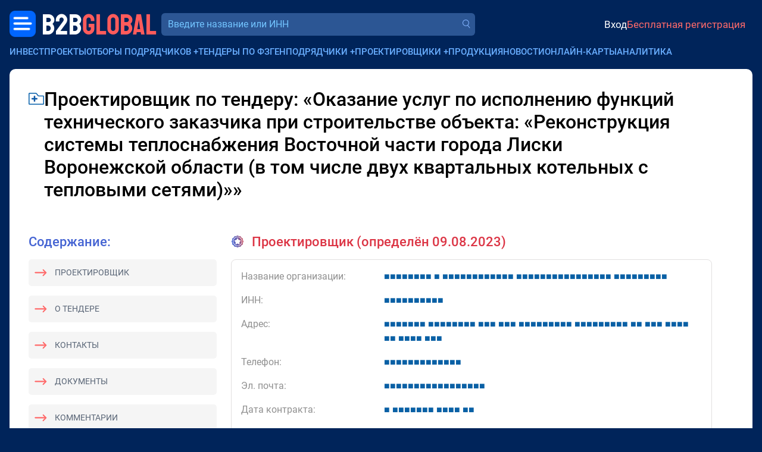

--- FILE ---
content_type: application/javascript
request_url: https://bbgl.ru/js/2.0/main.js?r=27726df1
body_size: 14110
content:
const Progress = {

    show: function(text){

        $('#css-progress').remove();

        $('body').append(`
            <div id="css-progress">
                <div class="css-progress__inner"></div>` +
                (typeof text != 'undefined' ? `<div class="css-progress__text">`+ text +`</div>` : '') +
            `</div>`);

        $('#css-progress').show();
    },

    hide: function(){
        $('#css-progress').hide();
    }
};

const Cookies = {

	set: function(name, value, days) {

	    var expires = "";
	    if(days){
	        var date = new Date();
	        date.setTime(date.getTime() + (days * 24 * 60 * 60 * 1000));
	        expires = "; expires=" + date.toUTCString();
	    }

	    document.cookie = name + "=" + value + expires + "; path=/; domain=." + document.location.host;
	},

	get: function(name) {

	    var nameEQ = name + "=";
	    var ca = document.cookie.split(';');

	    for(var i = 0; i < ca.length; i++) {

	        var c = ca[i];
	        while(c.charAt(0)==' '){
	        	c = c.substring(1, c.length);
	        }

	        if(c.indexOf(nameEQ) == 0){
		        return c.substring(nameEQ.length,c.length);
	        } 
	    }

	    return null;
	}
};

const Popup = {

	width: 700,
	escClose: false,
	overlayClose: false,
	focus: true,

	confirm: function(message, callback, params = {}){

		$.modal({
			title: 'Требуется подтверждение',
			content: `<div class="text-center mt-3">${message}</div>`,
			overlayClose: true,
			escClose: true,
			buttons: [
				{
					//title: 'Да',
					//class: 'btn btn-danger',
					title: params.hasOwnProperty('buttonOk') && params.buttonOk.hasOwnProperty('text') && params.buttonOk.text.length ? params.buttonOk.text : 'Да',
					class: params.hasOwnProperty('buttonOk') && params.buttonOk.hasOwnProperty('class') && params.buttonOk.class.length ? params.buttonOk.class : 'btn btn-danger',
					onClick: function(instance, event){
						
						if(typeof callback != 'undefined'){
							callback();
						}

						instance.close();
					}
				},
				{
					title: 'Отмена',
					class: 'btn btn-light',
					onClick: function(instance, event){
						instance.close();
					}
				},
			],
		});

		return false;
	},

	alert: function(message, callback, buttonText = 'OK', buttonAction = false){

		let modal = `
			<div class="modal-container">
			    <div class="modal-container__body">
			        <div class="text-center my-5">
			            <%= message %>
			        </div>
			        <br>
			        <div class="text-center mb-3">
			            <button class="alert-button btn btn-primary mx-2" data-type="close" style="min-width: 200px;">${buttonText}</button>
			        </div>
			    </div>
			</div>`;

		this.create(modal, {
			message: message,
		}, (dialog) => {

			dialog.overlay.addClass('p-4 p-lg-0');
			dialog.data.find('button.alert-button').on('click', (e) => {

				if (typeof buttonAction == 'function') {
					buttonAction();
				} else {
					Popup.close();
				}
			});

		}, (dialog) => {

        	if(typeof callback == 'function'){
                callback();
        	}

		}, {
			escClose: true,
			overlayClose: true,
		});
	},

	create: function(modal, params, cb_OnShow, cb_OnClose, settings){

		let $this = this;

		$.modal(_.template(modal)(params),
    	{
    		width: settings && settings.hasOwnProperty('width') ? settings.width : $this.width,
    		escClose: settings && settings.hasOwnProperty('escClose') ? settings.escClose : $this.escClose,
    		overlayClose: settings && settings.hasOwnProperty('overlayClose') ? settings.overlayClose : $this.overlayClose,
    		onShow: function(dialog){

    			if(settings && settings.hasOwnProperty('focus') ? settings.focus : $this.focus){
	    			setTimeout(function(){
	    				dialog.data.find('input,textarea').eq(0).focus();
	    			}, 100);
    			}

    			if(cb_OnShow && typeof cb_OnShow != 'undefined'){
	    			cb_OnShow(dialog);
    			}
    		},
    		onClose: function(dialog){
    		
    			Progress.hide();
    			if(window['toastr']){
    				toastr.clear();
    			}

    			if(cb_OnClose && typeof cb_OnClose != 'undefined'){
	    			cb_OnClose(dialog);
    			}
    		}
		});

		return false;
	},

	close: function(){

		$.modal.close();
		return false;
	},

	get: function(type, params, settings = {}, cb_OnShow, cb_OnClose){

		Progress.show();

	    $.ajax({
	        url: '/popups',
	        type: 'post',
	        dataType: 'json',
	        data: {
	        	type: type,
	        	params: params,
	        	action: 'get-template',
	        },
	        cache: false,
	        success: function(result){

	        	Progress.hide();
	            if(result.success){

	            	Popup.close();
					Popup.create(result.content, {
					}, cb_OnShow, cb_OnClose, {
						escClose: true,
						overlayClose: true,
						...settings,
					});

	            } else {

			    	toastr.error(result.message, '', {
			    		positionClass: 'toast-top-center',
			    		timeOut: 3000,
			    	});
	            }
	        }
	    });

	    return false;
	}
};

const Shortlists = {

	orderSendPopup: function(shortlist_id){

	    $.ajax({
	        url: '/ajax/outsource_order_check_limit',
	        type: 'post',
	        dataType: 'json',
	        cache: false,
	        success: function(data){

	            if(data.success){
					Popup.get('shortlist-offer-form', {shortlist_id: shortlist_id});
	            } else {
	                if(data.type && data.type == 'redirect'){
	                    document.location.href = data.url;
	                    return false;
	                }
	            }
	        }
	    });

		return false;
	},

	orderFileAdd: function(el){

	    $(el).closest('ul').find('li.add-file.d-none').first().removeClass('d-none');
	    if(!$(el).closest('ul').find('li.add-file.d-none').length){
	        $(el).hide();
	    }

	    return false;
	},

	orderFileUpload: function(form){

		Progress.show();

	    $.ajax({
	        url: '/ajax/outsource_file_upload',
	        type: 'post',
	        dataType: 'json',
	        data: new FormData(form),
	        contentType: false,
	        processData:false,
	        cache: false,
	        success: function(result){

	            Progress.hide();	            
	            if(result.success){

	                $(form).closest('li').html('\
	                <label class="outsource-file">\
	                    <input type="checkbox" name="outsource_files[]" value="'+ result.file.id +'" checked="checked" class="outsource-file">\
	                    <span>'+ result.file.name +'</span>\
	                </label>');

	            } else {

			    	toastr.error('Ошибка загрузки! Свяжитесь с администратором.', '', {
			    		positionClass: 'toast-top-center',
			    		timeOut: 3000,
			    	});
	            }
	        }
	    });     

	    return false;
	},

	orderSendSubmit: function(el, shortlist_id){

	    let selected_files = [];

	    $(el).closest('div.modal-container').find('input.outsource-file:checked').each(function(){
	        selected_files.push($(this).val());
	    });

	    if(!selected_files.length){

	    	toastr.error('Вы не приложили ни одного документа, такие заявки не рассматриваются!', '', {
	    		positionClass: 'toast-top-center',
	    		timeOut: 3000,
	    	});

	        return false;
	    }

	    $(el)
	    	.attr('disabled', 'disabled')
	    	.find('.spinner-border')
	    	.removeClass('d-none');

	    Progress.show();

	    $.ajax({
	        url: '/ajax/outsource_order_send',
	        type: 'post',
	        dataType: 'json',
	        data: {
	            type: 'services',
	            news_id: shortlist_id,
	            files: selected_files,
	        },
	        cache: false,
	        success: function(result){

	        	Popup.close();
	            Progress.hide();

	            if(result.success){

			    	toastr.success('Ваша заявка успешно отправлена!', '', {
			    		positionClass: 'toast-top-center',
			    		timeOut: 3000,
			    	});
	            
	            } else {

			    	toastr.error('Возникла ошибка при подаче заявки! Свяжитесь с администратором.', '', {
			    		positionClass: 'toast-top-center',
			    		timeOut: 3000,
			    	});
	            }
	        }
	    });

	    return false;
	},

	createSubmit: function(el){

		let form = $(el).closest('form');

	    if(!$('input[name=shortlist_name]').val().length){

	    	toastr.error("Введите название шорт-листа.", '', {
	    		positionClass: 'toast-top-center',
	    		timeOut: 5000,
	    	});

	        return false;
	    }

	    $(el)
	    	.addClass('disabled')
	    	.html('Пожалуйста, подождите...');

	    $.ajax({
	        url: '/ajax/shortlist_create',
	        type: 'post',
	        dataType: 'json',
	        data: new FormData(form[0]),
	        contentType: false,
	        processData:false,
	        cache: false,
	        success: function(result){

	        	Progress.hide();

			    $(el)
			    	.removeClass('disabled')
			    	.html('Готово');

	            if(!result.success){

			    	toastr.error("Ошибка создания шорт-листа! Свяжитесь с администратором.", '', {
			    		positionClass: 'toast-top-center',
			    		timeOut: 5000,
			    	});

	            } else {
	    	
			    	$(el)
			    		.closest('.modal-container__body')
			    		.html(`
			    			<div class="text-center mt-3">
			    				${result.message}
			    			</div>
			    			<br>
			    			<div class="modal-container__footer mb-0">
			    				<a href="javascript:;" onclick="return Popup.close();" class="btn btn-light">Закрыть</a>
			    			</div>`);
	            }
	        }
	    });     

	    return false;
	},

	create: function(callback){

		var modal = `
		<div class="modal-container">
		    <div class="modal-container__header">
		        Добавьте шорт-лист для потенциальных поставщиков и подрядчиков
		    </div>
		    <div class="modal-container__body p-4">
		        <form method="post" autocomplete="off" onsubmit="return false;">
			        <div class="px-md-3">
			        	<div>Новый шорт-лист</div>
			            <div class="mt-1">
			                <input type="text" name="shortlist_name" value="" placeholder="Услуга или продукция, которая вам требуется" class="form-control">
			            </div>
			            <div class="mt-3">Добавьте файл (при необходимости)</div>
				        <div class="shortlist-file mt-1">
				        	<input type="file" name="shortlist_file[]" value="" class="form-control">
				        </div>
				        <div class="mt-2 text-end">
				        	<a href="javascript:;" class="link-file-add link-dashed small">Добавить ещё</a>
				        </div>
			        </div>
			        <br>
			        <div class="modal-container__footer mb-0">
		                <a href="javascript:;" onclick="return Shortlists.createSubmit(this);" class="btn btn-primary">Готово</a>
		                <a href="javascript:;" onclick="return Popup.close();" class="btn btn-light">Отмена</a>
			        </div>
		        </form>
		        <div class="text-center small text-secondary mt-2">Будет создан шорт-лист для предложений поставщиков</div>
		    </div>
		</div>`;

		Popup.close();
		Popup.create(modal, {}, (dialog) => {

        	dialog.data.find('a.link-file-add').on('click', function(e){

        		dialog.data.find('div.shortlist-file').last().after(`
			        <div class="shortlist-file mt-3">
			        	<div class="position-relative">
			        		<input type="file" name="shortlist_file[]" value="" class="form-control">
				        	<a href="javascript:;" onclick="$(this).closest('.modal-container__body').trigger('shortlist-file-change', {removeElement: $(this)});" style="display:block;position:absolute;top:14px;right:-18px;">
				        		<img src="/images/2.0/delete-new.png" class="d-block" style="width:10px;">
				        	</a>
				        </div>
			        </div>`);

				dialog.data.trigger('shortlist-file-change');
        	});

        	dialog.data.on('shortlist-file-change', function(e, params){

        		if(params){
	        		params.removeElement.closest('div.shortlist-file').remove();
        		}

        		if(dialog.data.find('div.shortlist-file').length >= 5){
        			dialog.data.find('a.link-file-add').hide();        		
        		} else {
        			dialog.data.find('a.link-file-add').show();
        		}
        	});

		}, (dialog) => {

        	if(typeof callback == 'function'){
        		callback();
        	}
		});

	    return false;
	},

	addCompanyToListSend: function(el){
	
		var form = $(el).closest('.modal-container').find('form')[0];
		var shortlist_id = $(form).find('select[name=shortlist_id]').val();

		if(shortlist_id == -1){

	    	toastr.error("Выберите нужный шорт-лист из списка!", '', {
	    		positionClass: 'toast-top-center',
	    		timeOut: 5000,
	    	});

			return false;
		}

	    $.ajax({
	        url: '/shortlists',
	        type: 'post',
	        dataType: 'json',
	        data: new FormData(form),
	        contentType: false,
	        processData:false,
	        cache: false,
	        success: function(result){

	        	if(result.success){

	        		Popup.close();
	        		$('div.shortlist-block > .shortlists-total')
	        			.html(parseInt($('div.shortlist-block > .shortlists-total').html()) + 1);

			    	toastr.success(result.message, '', {
			    		positionClass: 'toast-top-center',
			    		timeOut: 5000,
			    	});

	        	} else {

			    	toastr.error(result.message, '', {
			    		positionClass: 'toast-top-center',
			    		timeOut: 5000,
			    	});
	        	}
	        }
	    });

		return false;
	},

	addCompanyToList: function(source_type, source_id){

		var modal = `
		<div class="modal-container">
		    <div class="modal-container__header">
		        Добавить данного поставщика в шорт-лист
		    </div>
		    <div class="modal-container__body p-4">
		        <form method="post" autocomplete="off">
		        	<div class="text-center">Список ваших шорт-листов</div>
		            <div class="shortlists mt-3">
		                <select name="shortlist_id" class="wide" style="display:none;">
		                	<option value="-1">-- Выберите шорт-лист</option>
		                </select>
						<div class="loading-progress text-center font-size-sm py-2">
                            <img src="/images/ajax-loader3.gif" alt="" style="margin-right: 10px;">
                            Загрузка...
                        </div>
					</div>
		            <div class="mt-2">
		            	<a href="javascript:;" onclick="return Shortlists.create(() => Shortlists.addCompanyToList('${source_type}', ${source_id}));" class="link-dashed font-size-sm ml-2">Создать новый</a>
		            </div>
			        <input type="hidden" name="action" value="add-company">
			        <input type="hidden" name="source_type" value="${source_type}">
			        <input type="hidden" name="source_id" value="${source_id}">
		        </form>
		    </div>
	        <div class="modal-container__footer">
                <a href="javascript:;" onclick="return Shortlists.addCompanyToListSend(this);" class="btn btn-success">Добавить</a>
                <a href="javascript:;" onclick="return Popup.close();" class="btn btn-light">Отмена</a>
	        </div>
		</div>`;

		Popup.create(modal, {}, (dialog) => {

		    $.ajax({
		        url: '/shortlists',
		        type: 'post',
		        dataType: 'json',
		        data: {
		        	action: 'get-shortlists',
		        },
		        cache: false,
		        success: function(result){

		        	if(!result.success){

				    	toastr.error("Ошибка загрузки списка шорт-листов! Свяжитесь с администратором.", '', {
				    		positionClass: 'toast-top-center',
				    		timeOut: 5000,
				    	});

		        	} else {

			        	result.data.forEach(function(item){

			        		dialog.data.find('div.shortlists select').append(`
			        			<option value="`+ item.id +`">`+ item.title +`</option>
			        		`);
		        		});
			        	
			        	setTimeout(function(){

				        	dialog.data.find('div.shortlists div.loading-progress').remove();
				        	dialog.data.find('div.shortlists select').niceSelect();

			        	}, 300);
		        	}
		        }
		    });
		});

		return false;
	},
};

const Notifications = {

	markOneReaded: function(el, notification_id){

		if($(el).closest('.crm-notification').hasClass('unread')){

			$.get('/mark_crm_notifications_as_read?notification_id=' + notification_id, function(){

				let total = parseInt($('.crm-notifications-block__total').html());
				
				$('.crm-notifications-block__total')
					.html(total - 1);

				$(el)
					.closest('.crm-notification')
					.removeClass('unread');
			});
		}

		return true;
	},

	markAllReaded: function(el){

		$.get('/mark_crm_notifications_as_read', function(){

			$('.crm-notifications-block__total')
				.html('0');
			
			$('.crm-notifications-list > .crm-notification.unread')
				.removeClass('unread');
		});

		return false;
	},
};

const User = {

    contactId: '',
    requestType: '',

    requestReject: function(contact_id){

        $.ajax({
            url: '/b2bgold/user/request?r=' + Math.random(),
            data: {
                type: 'reject',
                contact_id: contact_id,
            },
            type: 'post',
            dataType: 'json',
            success: function(data){

                if(data.success){

                    $.modal.close();
                    $('div.contact-item[data-user-id='+ contact_id +']').fadeOut();

			    	toastr.success(data.message, '', {
			    		positionClass: 'toast-top-center',
			    		timeOut: 3000,
			    	});

                } else {

			    	toastr.error(data.message, '', {
			    		positionClass: 'toast-top-center',
			    		timeOut: 3000,
			    	});
                }
            }
        });
    },

    requestSend: function(el, contact_id){

        var $this = this;

        $.ajax({
            url: '/ajax/check_profile_completed',
            data: {
                action: 'request-send',
            },
            type: 'post',
            dataType: 'json',
            success: function(data){

                if(!data.success){

/*
                    if(data.code == 'USER_IMAGE_NOT_FOUND'){

                        //networkingJoinUserPhotoRequestModal();
                        networkingJoinUserPhotoModal_4();
                        return false;
                    }

                    if(data.code == 'DAY_REQUEST_LIMIT_REACHED'){

                        //document.location.href = 'https://c4bb.ru/company/B2BGLOBAL/sign';
                        $('#requests-limit-exceeded').togglePopup();
                        return false;
                    }
*/

                } else {

                    $this.contactId = contact_id;
                    $this.requestType = 'requestSend';

                    Popup.confirm('Добавить этого человека в деловые контакты? Вы сможете писать друг-другу сообщения.', function(){

                        var params = {};

                        // from order/service lead
                        if($(el).closest('div[data-item-type="company-orders"]').length){

                            var params_block = $(el).closest('div[data-item-type="company-orders"]');

                            params = {
                                'type': 'company-orders',
                                'service_id': params_block.attr('data-service-id'),
                                'order_id': params_block.attr('data-order-id'),
                            };
                        
                        // from company lead
                        } else if($(el).closest('div[data-item-type="company"]').length){

                            var params_block = $(el).closest('div[data-item-type="company"]');

                            params = {
                                'type': 'company-accept',
                                'company_id': params_block.attr('data-id'),
                            };
                        }

                        $.ajax({
                            url: '/b2bgold/user/request?r=' + Math.random(),
                            data: {
                                type: 'call',
                                contact_id: contact_id,
                                params: params,
                            },
                            type: 'post',
                            dataType: 'json',
                            success: function(data){

                                if(data.success){

		                        	$(el)
		                        		.closest('div[data-friendship-state]')
		                        		.attr('data-friendship-state', 'state-request-out');

                                    if($(el).attr('data-source') && $(el).attr('data-source') == 'contact-item'){

                                        $(el)
                                            .prop('onclick', null)
                                            .attr('data-tippy-content', 'Заявка на установление контакта ожидает подтверждения');

										$(el)[0]._tippy.setContent('Заявка на установление контакта ожидает подтверждения');
                                    }
                                    
                                    let message = '';
                                    if(data.message.length){
                                    	message = data.message;                                    
                                    } else {
                                    	message = 'Заявка успешно отправлена!';
                                    }

							    	toastr.success(message, '', {
							    		positionClass: 'toast-top-center',
							    		timeOut: 3000,
							    	});
                                
                                } else {

							    	toastr.error(data.message, '', {
							    		positionClass: 'toast-top-center',
							    		timeOut: 3000,
							    	});

                                }
                            }
                        });
                    }, {
                    	buttonOk: {
                    		text: 'Добавить',
                    		class: 'btn btn-success',
                    	}
                    });
                }
            }
        });

		return false;
    },

    requestAccept: function(el, contact_id){

        this.contactId = contact_id;
        this.requestType = 'requestAccept';

        Popup.confirm('Принять заявку в деловые контакты от этого человека? Вы сможете отправлять друг-другу сообщения.', function(){

            $.ajax({
                url: '/b2bgold/user/request?r=' + Math.random(),
                data: {
                    type: 'accepted',
                    contact_id: contact_id,
                },
                type: 'post',
                dataType: 'json',
                success: function(data){

                    if(data.success){
                        
                        $('body').trigger('user-score-update');
                        
                        if($(el).attr('data-source') && $(el).attr('data-source') == 'contact-item'){

                        	$(el)
                        		.closest('div[data-friendship-state]')
                        		.attr('data-friendship-state', 'state-friends');

                            $(el)
                                .attr('onclick', 'return User.removeContact(this, '+ contact_id +');')
                                .attr('data-tippy-content', 'Удалить из списка принятых контактов');

							$(el)[0]._tippy.setContent('Удалить из списка принятых контактов');
                        }

				    	toastr.success(data.message, '', {
				    		positionClass: 'toast-top-center',
				    		timeOut: 3000,
				    	});

                    } else {

                        data.message = 'Не могу принять заявку.';
                        if(data.code == 'PROFILE_INCOMPLETED'){
                            data.message = 'Чтобы принимать заявки, заполните ваш профиль - <a href="/profile/'+ data.user_id +'">ссылка</a>';
                        }

				    	toastr.error(data.message, '', {
				    		positionClass: 'toast-top-center',
				    		timeOut: 3000,
				    	});
                    }
                }
            });
        });

        return false;
    },

    removeContact: function(el, contact_id){

        this.contactId = contact_id;
        this.requestType = 'removeContact';

        Popup.confirm('Подтвердите удаление контакта из списка принятых?', function(){

            $.ajax({
                url: '/b2bgold/user/request?r=' + Math.random(),
                data: {
                    type: 'remove',
                    contact_id: contact_id,
                },
                type: 'post',
                dataType: 'json',
                success: function(data){

                    if(data.success){
                        
                        if($(el).attr('data-source') && $(el).attr('data-source') == 'contact-item'){

                        	$(el)
                        		.closest('div[data-friendship-state]')
                        		.attr('data-friendship-state', 'state-unknown');

                            $(el)
                                .attr('onclick', 'return User.requestSend(this, '+ contact_id +');')
                                .attr('data-tippy-content', 'Добавьте в деловые контакты');

							$(el)[0]._tippy.setContent('Добавьте в деловые контакты');
                        }

				    	toastr.success(data.message, '', {
				    		positionClass: 'toast-top-center',
				    		timeOut: 3000,
				    	});

                    } else {

                        data.message = 'Не могу удалить контакт.';
                        if(data.code == 'PROFILE_INCOMPLETED'){
                            data.message = 'Чтобы использовать эту функцию, необходимо заполнить свой профиль - <a href="/profile/'+ data.user_id +'">ссылка</a>';
                        }

				    	toastr.error(data.message, '', {
				    		positionClass: 'toast-top-center',
				    		timeOut: 3000,
				    	});
                    }
                }
            });
        });
    },

    greetingSend: function(el, contact_id){

        $.ajax({
            url: '/ajax/userlike',
            data: {
                user_id: contact_id,
            },
            type: 'post',
            dataType: 'json',
            success: function(data){

                if(data.success){

                	if(data.state == 'add'){

				    	$(el)[0]._tippy.setContent('Приветствие уже отправлено');
				    	$(el)
				    		.addClass('greeting-sent')
				    		.removeAttr('onclick');

				    	toastr.success('Приветствие отправлено!', '', {
				    		positionClass: 'toast-top-center',
				    		timeOut: 3000,
				    	});
                	}

                } else {

			    	toastr.error('Не удалось отправить приветствие.', '', {
			    		positionClass: 'toast-top-center',
			    		timeOut: 3000,
			    	});
                }
            }
        });

    	return false;
    },

    checkIsLogged: function(device_id){

	    $.ajax({
	        url: '/ajax/check_is_logged',
	        type: 'post',
	        dataType: 'json',
	        data: {
	        	device_id: device_id,
	        },
	        cache: false,
	        success: function(data){

	            if(data.success && data.found_sessions_total > 0){

			        $.modal({
			            title: '',
			            content: `<div class="text-center mt-3 py-3 fw-medium">Войти и оставаться залогиненным</div>`,
			            overlayClose: true,
			            escClose: true,
			            width: 400,
			            buttons: [
			                {
			                    title: 'Войти',
			                    class: 'btn btn-primary',
			                    onClick: function(instance, event){
					            	document.location.href = 'https://bbnt.ru/signin?act=doSignInApp&source=' + encodeURI(document.location.href);
			                        instance.close();
			                    }
			                },
			            ],
			            onShow: (dialog) => {
			            	dialog.container.css('margin-top', '20vh');
			            }, 
			        });
	            }
	        }
	    });

    	return false;
    },

    checkAuth: function(){

    	let frame = $('<iframe>')
    		.attr('src', 'https://bbnt.ru/frame-signin-check')
    		.attr('width', '400')
    		.attr('height', '200');

    	$('body').append(frame);

    	return false;
    },

    telegramJoinPopup: function(){

		let modal = `
		<div class="modal-container" style="background-color: #289CD3;">
		    <div class="modal-container__body p-4">
		    	<h1 class="text-white" style="font-size: 28px; font-weight: 400;">Активируйте telegram-бот, чтобы не пропустить сообщение от потенциального заказчика!</h1>
		    	<div class="row mt-4 text-white">
		    		<div class="col-md-9 debug2">
		    			<div>
		    				Оперативно получайте информацию о новых непрочитанных сообщениях на сайте B2B GLOBAL, запросы на ваши услуги и продукцию.
		    			</div>
		    		</div>
		    		<div class="col-md text-center debug2 mt-4 mt-md-0">
		    			<img src="/images/2.0/telegram-bot-s.png" style="width: 140px;">
		    		</div>
		    	</div>
		    </div>
	        <div class="modal-container__footer row gap-0 m-0 p-4 mt-3">
	        	<div class="col-md-4"></div>
	        	<div class="col-md-4 text-center">
	        		<a href="https://t.me/b2bglobalbot" class="btn-bot-join btn btn-primary w-200" target="_blank">Перейти к боту</a>
	        	</div>
	        	<div class="col-md-4 text-center text-md-end mt-4 mt-md-0">
	        		<a href="javascript:;" onclick="return Popup.close();" class="btn-remind-letter small text-white">Напомнить позже</a>
	        	</div>
	        </div>
		</div>`;

		Popup.create(modal, {}, (dialog) => {
			dialog.container.css('margin-top', '15vh');

	        $.ajax({
	            url: '/tracking',
	            dataType: 'json',
	            type: 'post',
	            data: {
	            	csrfToken: $('meta[name="csrf-token"]').attr('content'),
	                action: 'show-telegram-join-popup',
	            },
	            cache: false,
	        });

	        dialog.container.find('.btn-bot-join').on('click', function(e){

		        $.ajax({
		            url: '/tracking',
		            dataType: 'json',
		            type: 'post',
		            data: {
		            	csrfToken: $('meta[name="csrf-token"]').attr('content'),
		                action: 'click-telegram-join',
		            },
		            cache: false,
		        });
	        });

	        dialog.container.find('.btn-remind-letter').on('click', function(e){

		        $.ajax({
		            url: '/tracking',
		            dataType: 'json',
		            type: 'post',
		            data: {
		            	csrfToken: $('meta[name="csrf-token"]').attr('content'),
		                action: 'click-remind-letter',
		            },
		            cache: false,
		        });
	        });

			Cookies.set('telegram_join_popup' + (userId ? '_' + userId : ''), '1', 30);

		}, (dialog) => {

	        $.ajax({
	            url: '/tracking',
	            dataType: 'json',
	            type: 'post',
	            data: {
	            	csrfToken: $('meta[name="csrf-token"]').attr('content'),
	                action: 'popup-close',
	            },
	            cache: false,
	        });

		}, {
			escClose: true,
			overlayClose: true,
		});

    	return false;
    },

	logout: function(){

		Popup.confirm("Вы действительно хотите выйти?", () => {
			document.location.href = '/logout';
		});

		return false;
	}
}

const WS = {

	init: function(){

		let pushstream = new PushStream({
		    host: 'bbgl.ru',
		    port: '9081',
		    useSSL: true,
		    modes: 'websocket|longpolling',
		    timeout: 5000,
		    //tagArgument: 'tag',
		    //timeArgument: 'time',
		});

		pushstream.onmessage = function(text, id, channel, eventid, isLastMessageFromBatch, time){

			try {

				let wsPayload = JSON.parse(text);
				if (wsPayload) {
					$(document).trigger(wsPayload.type, wsPayload);
				}

			} catch(e) {}
		}

		pushstream.onstatuschange = function(status){

			if (!status) {
				setTimeout(() => {
					pushstream.connect();
				}, 1000);
			}
		}

		pushstream.addChannel('id' + userId);
		pushstream.connect();

		return pushstream;
	}
};

const titleBlink = {
	
	oldTitle: '',
	newTitle: '',
	isOldTitle: true,
	interval: false,
	
	start: function(titleText){
		this.oldTitle = document.title;
		this.newTitle = titleText;
		this.interval = setInterval(() => {
			this.change();
		}, 700);
	},
	
	change: function(){
		document.title = this.isOldTitle ? this.oldTitle : this.newTitle;
    	this.isOldTitle = !this.isOldTitle;
	},
	
	stop: function(){
		if(this.interval){
			clearInterval(this.interval);
	    	document.title = this.oldTitle;
		}
	}
};

const CompanyIndexInfo = {

    trustworthiness: `
        Индекс представляет собой оценку надежности  действующей коммерческой компании по шкале от 0 до 100.
        <br><br>
        0-49 — низкая надежность
        <br>
        50-74 — средняя надежность
        <br>
        75-100 — высокая надежность
        <br><br>
        Чем выше оценка надежности компании, тем меньше вероятность того, что она является «однодневкой» и была создана с целью финансовых махинаций. Чем ниже оценка надежности, тем больше вероятность того, что компания была создана не для уставных целей.  Надежность контрагента определяется по уникальной скоринговой модели, учитывающей около 25 показателей финансовой, экономической и правовой деятельности компании.
        <br><br>
        В их числе сведения о регистрации (уставной капитал, ОПФ, ОКВЭД, выданные лицензии и свидетельства), об аффилированных лицах (совладельцы, руководители, филиалы, представительства), данные об участии компании в госзакупках (наличие электронной подписи, заключенных контрактов, присутствие в реестре недобросовестных поставщиков) и в арбитражных делах (в качестве истца, ответчика или третьего лица), а также сведения о публикации бухгалтерской отчетности и признаки массовости (руководителя, совладельца, адреса).`,

    financialStability: `
        Финансовая устойчивость представляет собой оценку устойчивости финансового положения действующей организации по шкале от 0 до 100:
        <br><br>
        0-9 — крайне низкая устойчивость
        <br>
        10-29 — низкая устойчивость
        <br>
        30-69 — средняя устойчивость
        <br>
        70-100 — высокая устойчивость
        <br><br>
        Индекс финансовой устойчивости показывает, насколько сбалансированы денежные потоки, насколько сильна зависимость от заемных средств и, как следствие, сможет ли компания в полной мере и в срок рассчитаться по своим обязательствам. Чем выше значение индекса, тем менее компания зависит от внешних источников финансирования и тем выше ее финансовая стабильность. Индекс рассчитывается на основе авторской методики, которая позволяет провести комплексный анализ предприятия и учесть все аспекты его финансового состояния. Методика базируется на расчете финансовых показателей, которые широко применяются при экономическом анализе фирм: коэффициенты ликвидности, финансовой независимости (автономии), финансового риска, обеспеченности собственными средствами и др.`,

    creditworthiness: `
        Оценка кредитоспособности показывает потенциальные возможности предприятия для получения кредита. В основе расчета лежит методика оценки кредитоспособности заемщика ведущих российских банков.
        <br><br>
        1 класс – заемщик считается надежным, и кредитование осуществляется почти всегда;
        <br>
        2 класс – кредитование заемщика требует взвешенного подхода;
        <br>
        3 класс – кредитование связано с повышенным риском для банка и осуществляется крайне редко.
        <br><br>
        Сумма кредита рассчитывается только для заемщиков, относящихся к 1-ому или 2-ому классу кредитоспособности. Класс кредитоспособности, рассчитанный на основе финансовой отчетности предприятия, НЕ является единственным критерием при принятии решения о кредитовании – проводится также качественный анализ документации, предоставленной заемщиком, его кредитной истории и т.д.`,
}

function dadataSuggestions(input, callback){

    var width = $(input).attr('data-suggestions-width') || 'auto';

    $(input).suggestions({
        token: "e018625ce132cda3e71f52e8515f785726042ae0",
        type: "PARTY",
        count: 5,
        hint: '',
        scrollOnFocus: false,
        width: width,

        formatResult: function(value, currentValue, suggestion, options){

            var value = '';

            value += '<div>'+ this.highlightMatches(suggestion.value, currentValue, suggestion) +'</div>';
            value += '<div><span class="gray">ОГРН</span> '+ this.highlightMatches(suggestion.data.ogrn, currentValue, suggestion) +' <span class="gray">ИНН</span> '+ this.highlightMatches(suggestion.data.inn, currentValue, suggestion) + (suggestion.data.management ? ' ' + this.highlightMatches(suggestion.data.management.name, currentValue, suggestion) : '') +'</div>';
            value += '<div>'+ suggestion.data.address.value +'</div>';

            return value;
        },

        onSelect: function(suggestion) {

            if(typeof callback == 'function'){
                callback(suggestion, this);
            }
        }
    });
}

function crmCheckAddCompanyExists(company_id, theme_id){

	$.modal({
		title: 'Выберите нужное действие',
		content: '<div class="text-center mt-4 mb-3">Данная компания уже есть в вашей СРМ. Что сделать?</div>',
		overlayClose: true,
		escClose: true,
		buttons: [
			{
				class: 'btn btn-danger',
				title: 'Перенести еще раз',
				onClick: () => {
					//window.open('https://bbnt.ru/company/'+ userCompanyAlias +'/crm?from_company=' + company_id, '_blank');
					Progress.show();
					document.location.href = 'https://c4bb.ru/company/'+ userCompanyAlias +'/crm?from_company=' + company_id;
					$.modal.close();
				}
			},
			{
				class: 'btn btn-primary',
				title: 'Перейти к теме СРМ',
				onClick: () => {
					Progress.show();
					document.location.href = 'https://c4bb.ru/company/'+ userCompanyAlias +'/crm?theme=' + theme_id;
					$.modal.close();
				}
			},
			{
				class: 'btn btn-light',
				title: 'Отмена',
				onClick: () => {
					$.modal.close();
				}
			},
		],
	});

	return false;
}

//function crmCheckProjectExists(item_id, theme_id){
function crmCheckItemExists(item_id, theme_id, type){

	let title = '';

	switch(type){
		case 'project':
			title = 'Данный проект уже есть в вашей СРМ. Что сделать?';
			break;
		case 'news':
			title = 'Данная новость уже есть в вашей СРМ. Что сделать?';
			break;
		case 'tender':
			title = 'Данный тендер уже есть в вашей СРМ. Что сделать?';
			break;
	}

	$.modal({
		title: 'Выберите нужное действие',
		content: '<div class="text-center mt-4 mb-3">'+ title +'</div>',
		overlayClose: true,
		escClose: true,
		buttons: [
			{
				class: 'btn btn-danger',
				title: 'Перенести еще раз',
				onClick: () => {
					//window.open('https://bbnt.ru/company/'+ userCompanyAlias +'/crm?from_project=' + item_id, '_blank');
					Progress.show();
					document.location.href = 'https://c4bb.ru/company/'+ userCompanyAlias +'/crm?from_' + type + '=' + item_id;
					$.modal.close();
				}
			},
			{
				class: 'btn btn-primary',
				title: 'Перейти к теме СРМ',
				onClick: () => {
					Progress.show();
					document.location.href = 'https://c4bb.ru/company/'+ userCompanyAlias +'/crm?theme=' + theme_id;
					$.modal.close();
				}
			},
			{
				class: 'btn btn-light',
				title: 'Отмена',
				onClick: () => {
					$.modal.close();
				}
			},
		],
	});

	return false;
}

document.addEventListener('DOMContentLoaded', function(){

	toastr.options.preventDuplicates = true;

	//
	// Left dropdown menu
	//

	$('.menu-dropdown-left__close-btn').on('click', function(e){
		$('body').removeClass('menu-dropdown-left-visible');
	});

	$('.menu-dropdown-button.menu-left').on('mouseenter click', function(e){

		if($(e.target).hasClass('menu-dropdown-left__close-btn')){
			return false;
		}

		if(!$('body').hasClass('menu-dropdown-left-visible')){
			$('body').addClass('menu-dropdown-left-visible');
		}
	});
	
	$('.menu-dropdown-button.menu-left').on('mouseleave', function(e){
		$('body').removeClass('menu-dropdown-left-visible');
	});

	$('.menu-dropdown-left__close-btn').on('click', function(e){
		$('body').removeClass('menu-dropdown-left-visible');
	});

	//
	// Right dropdown menu
	//

	$('.menu-dropdown-right__close-btn').on('click', function(e){
		$('body').removeClass('menu-dropdown-right-visible');
	});

	$('.menu-dropdown-button.menu-right').on('mouseenter mousedown', function(e){

		if($(e.target).hasClass('menu-dropdown-right__close-btn')){
			return false;
		}

		setTimeout(() => {
			if(!$('body').hasClass('menu-dropdown-right-visible')){
				$('body').addClass('menu-dropdown-right-visible');
			}
		}, 10);
	});
	
	$('.menu-dropdown-button.menu-right').on('mouseleave', function(e){
		$('body').removeClass('menu-dropdown-right-visible');
	});
	
	$('.list-inline-item.has-submenu').on('mouseenter click', function(e){

		clearTimeout($(e.currentTarget).data('hideTimer'));
		if(e.target.nodeName == 'UL' || $(e.currentTarget).find('ul.section-top-menu__submenu-list.active').length){
			return;
		}
		
		const targetPosition = $(e.currentTarget).find('span.submenu-target').position();
		$('ul.section-top-menu__submenu-list')
			.removeClass('active')
			.hide();

		$(e.currentTarget)
			.find('ul.section-top-menu__submenu-list')
			.css({
				top: targetPosition.top + 5,
				left: targetPosition.left - 141,
			})
			.addClass('active')
			.fadeIn(100);
	});

	$('.list-inline-item.has-submenu').on('mouseleave', function(e){

		const t = setTimeout(() => {

			$(e.currentTarget)
				.find('ul.section-top-menu__submenu-list')
				.removeClass('active')
				.fadeOut(100);

		}, 300);

		$(e.currentTarget).data('hideTimer', t);
	});

	$('.section-top-menu__items').on('scroll', function(e){

		//$('ul.section-top-menu__submenu-list').hide();
		$('ul.section-top-menu__submenu-list.active')
			.hide()
			.closest('.list-inline-item.has-submenu')
			.trigger('mouseleave');

	});

	// Show notifications popup
    $('.crm-notifications-block__total, .crm-notifications__close-btn').click(function(e){
        $('.crm-notifications-block__wrapper').toggle();
        if($('.crm-notifications-block__wrapper').is(':visible')){
        	$('body').addClass('crm-notifications-visible');
        } else {
        	$('body').removeClass('crm-notifications-visible');
        }

        return false;
    });

    $(document).click(function(e){
        
        // Close notifications popup by click outside
        if($(e.target).closest('.crm-notifications-block__wrapper').length == 0 && !$(e.target).hasClass('crm-notifications-block__total')){
            $('.crm-notifications-block__wrapper').hide();
            $('body').removeClass('crm-notifications-visible');
        }

        return true;
    });

	if(window['tippy']){

/*
		tippy('[data-tippy-content]', {
			maxWidth: 'none',
			theme: 'blue',
			animation: 'shift-away',
			//interactive: true,
		});
*/
        tippy('.contact-item__total-items[data-type="greetings"]', {
            allowHTML: true,
            interactive: true,
            theme: 'dark-blue',
            animation: 'shift-away',
            content: '<div class="text-center">Загрузка...</div>',
            maxWidth: 250,
            zIndex: 1000,
            appendTo: document.body,
            onShow: (instance) => {

	            $.ajax({
	                url: '/ajax/getlikes',
	                type: 'post',
	                data: {
	                    user_id: $(instance.reference).closest('.contact-item').attr('data-user-id'),
	                },
	                cache: false,
	                success: function(result){
	                    instance.setContent(result);
	                }
	            });
            }
        });

        tippy('.contact-item__total-items[data-type="friends"]', {
            allowHTML: true,
            interactive: true,
            theme: 'dark-blue',
            animation: 'shift-away',
            content: '<div class="text-center">Загрузка...</div>',
            maxWidth: 250,
            zIndex: 1000,
            appendTo: document.body,
            onShow: (instance) => {

	            $.ajax({
	                url: '/ajax/getcontacts',
	                type: 'post',
	                data: {
	                    user_id: $(instance.reference).closest('.contact-item').attr('data-user-id'),
	                },
	                cache: false,
	                success: function(result){
	                    instance.setContent(result);
	                }
	            });
            }
        });
	}

    //
    // Go up button
    //

    let show_scrolltop = false;
    $(window).scroll(function(){

        if($(document).scrollTop() > 1000 && !show_scrolltop){

            show_scrolltop = true;
            $('#go-up')
                .show()
                .stop()
                .animate({'bottom' : '40px'}, 'slow', 'easeOutElastic');

        } else if($(document).scrollTop() < 500 && show_scrolltop){

            show_scrolltop = false;
            setTimeout(function(){

                $('#go-up').stop().animate({'bottom' : '-40px'}, 'fast', function(){
                    $('#go-up').hide();
                });

            }, 200);
        }
    });

    $("#go-up").click(function(){
        //$("html,body").animate({scrollTop : 0}, 1000);
		window.scrollTo({
			top: 0,
			behavior: 'smooth',
		});
    });    

});


--- FILE ---
content_type: image/svg+xml
request_url: https://bbgl.ru/images/2.0/icons/svg/icon-arrow-up.svg
body_size: 629
content:
<svg fill="#000000" version="1.1" id="Capa_1" xmlns="http://www.w3.org/2000/svg" xmlns:xlink="http://www.w3.org/1999/xlink" width="64px" height="64px" viewBox="-26.88 -26.88 322.59 322.59" xml:space="preserve"><g id="SVGRepo_bgCarrier" stroke-width="0"></g><g id="SVGRepo_tracerCarrier" stroke-linecap="round" stroke-linejoin="round"></g><g id="SVGRepo_iconCarrier"> <g> <path d="M223.255,83.659l-80-79.998c-4.881-4.881-12.797-4.881-17.678,0l-80,80c-4.883,4.882-4.883,12.796,0,17.678 c2.439,2.44,5.64,3.661,8.839,3.661s6.397-1.221,8.839-3.661l58.661-58.661v213.654c0,6.903,5.597,12.5,12.5,12.5 c6.901,0,12.5-5.597,12.5-12.5V42.677l58.661,58.659c4.883,4.881,12.797,4.881,17.678,0 C228.137,96.455,228.137,88.541,223.255,83.659z"></path></g></g></svg>